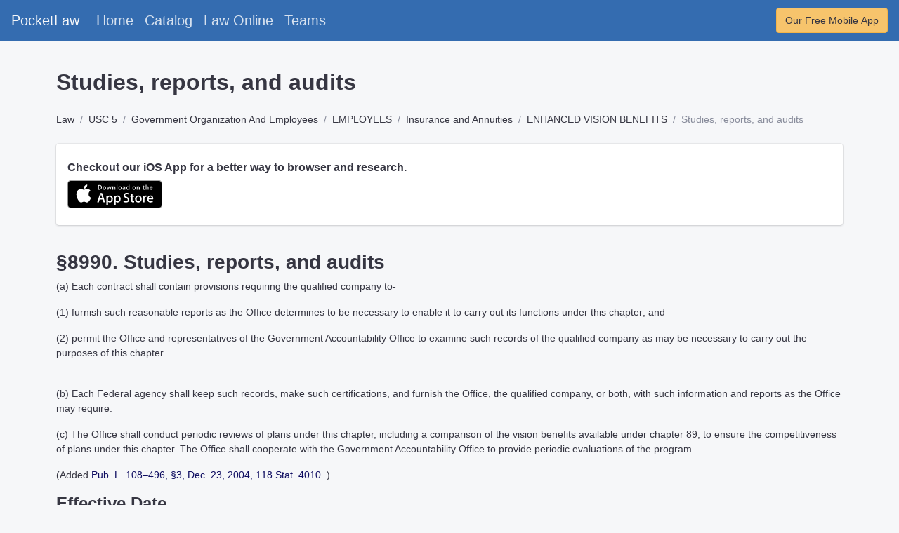

--- FILE ---
content_type: text/javascript; charset=utf-8
request_url: https://app.link/_r?sdk=web2.86.5&branch_key=key_live_hj1SocWzsh98LiPYev8fzlafAyeNuzxE&callback=branch_callback__0
body_size: 76
content:
/**/ typeof branch_callback__0 === 'function' && branch_callback__0("1542217442442864883");